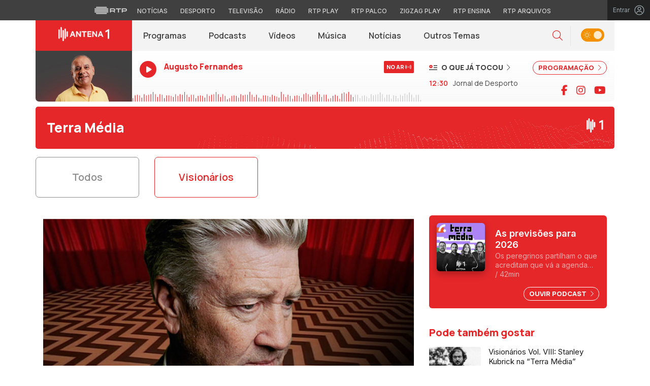

--- FILE ---
content_type: text/html; charset=UTF-8
request_url: https://antena1.rtp.pt/programas-antena-1/david-lynch-o-mestre-que-sonha-acordado/
body_size: 19456
content:

<!DOCTYPE html>
<html lang="pt-PT">
<head>

	<meta charset="UTF-8">
	<meta name="viewport" content="width=device-width, initial-scale=1.0, shrink-to-fit=no">
	<meta http-equiv="X-UA-Compatible" content="IE=edge">

	<title>David Lynch: o mestre que sonha acordado | Antena 1 - RTP</title>

	<link rel="profile" href="http://gmpg.org/xfn/11">
	<link rel="icon" href="https://antena1.rtp.pt/wp-content/themes/antena1/includes/img/favicon.ico" type="image/x-icon" />
	<link rel="shortcut icon" href="https://antena1.rtp.pt/wp-content/themes/antena1/includes/img/favicon.ico" type="image/x-icon" />

	<meta property="og:image" content="https://antena1.rtp.pt/wp-content/uploads/2023/02/David-Lynch-Antena-1.jpg"><meta property="twitter:image" content="https://antena1.rtp.pt/wp-content/uploads/2023/02/David-Lynch-Antena-1.jpg"><meta itemprop="image" content="https://antena1.rtp.pt/wp-content/uploads/2023/02/David-Lynch-Antena-1.jpg">	<meta name='robots' content='index, follow, max-video-preview:-1, max-snippet:-1, max-image-preview:large' />
<script> var GEMIUS_rtp_area = "radio/canais-radio/antena-1/programas-antena-1/david-lynch-o-mestre-que-sonha-acordado"; </script>
	<!-- This site is optimized with the Yoast SEO plugin v19.7.2 - https://yoast.com/wordpress/plugins/seo/ -->
	<meta name="description" content="Neste episódio de &quot;Terra Média&quot;, Gonçalo Madaíl, Álvaro Costa e Francisco Merino deambulam pelos universos macabros, idílicos e surrealistas do criador de &quot;Twin Peaks&quot; ou &quot;Mulholland Drive&quot;." />
	<link rel="canonical" href="https://antena1.rtp.pt/programas-antena-1/david-lynch-o-mestre-que-sonha-acordado/" />
	<meta property="og:locale" content="pt_PT" />
	<meta property="og:type" content="article" />
	<meta property="og:title" content="David Lynch: o mestre que sonha acordado | Antena 1 - RTP" />
	<meta property="og:description" content="Neste episódio de &quot;Terra Média&quot;, Gonçalo Madaíl, Álvaro Costa e Francisco Merino deambulam pelos universos macabros, idílicos e surrealistas do criador de &quot;Twin Peaks&quot; ou &quot;Mulholland Drive&quot;." />
	<meta property="og:url" content="https://antena1.rtp.pt/programas-antena-1/david-lynch-o-mestre-que-sonha-acordado/" />
	<meta property="og:site_name" content="Antena 1 - RTP" />
	<meta property="article:published_time" content="2023-02-03T00:20:38+00:00" />
	<meta property="article:modified_time" content="2024-08-02T17:41:21+00:00" />
	<meta property="og:image" content="https://antena1.rtp.pt/wp-content/uploads/2023/02/David-Lynch-Antena-1.jpg" />
	<meta property="og:image:width" content="1260" />
	<meta property="og:image:height" content="458" />
	<meta property="og:image:type" content="image/jpeg" />
	<meta name="twitter:card" content="summary_large_image" />
	<!-- / Yoast SEO plugin. -->


<link rel='dns-prefetch' href='//www.rtp.pt' />
<link rel='dns-prefetch' href='//platform-api.sharethis.com' />
<link rel='dns-prefetch' href='//fonts.googleapis.com' />
<link rel='stylesheet' id='wp-block-library-css' href='https://antena1.rtp.pt/wp-includes/css/dist/block-library/style.min.css?ver=6.1.1' type='text/css' media='all' />
<link rel='stylesheet' id='classic-theme-styles-css' href='https://antena1.rtp.pt/wp-includes/css/classic-themes.min.css?ver=1' type='text/css' media='all' />
<style id='global-styles-inline-css' type='text/css'>
body{--wp--preset--color--black: #000000;--wp--preset--color--cyan-bluish-gray: #abb8c3;--wp--preset--color--white: #ffffff;--wp--preset--color--pale-pink: #f78da7;--wp--preset--color--vivid-red: #cf2e2e;--wp--preset--color--luminous-vivid-orange: #ff6900;--wp--preset--color--luminous-vivid-amber: #fcb900;--wp--preset--color--light-green-cyan: #7bdcb5;--wp--preset--color--vivid-green-cyan: #00d084;--wp--preset--color--pale-cyan-blue: #8ed1fc;--wp--preset--color--vivid-cyan-blue: #0693e3;--wp--preset--color--vivid-purple: #9b51e0;--wp--preset--gradient--vivid-cyan-blue-to-vivid-purple: linear-gradient(135deg,rgba(6,147,227,1) 0%,rgb(155,81,224) 100%);--wp--preset--gradient--light-green-cyan-to-vivid-green-cyan: linear-gradient(135deg,rgb(122,220,180) 0%,rgb(0,208,130) 100%);--wp--preset--gradient--luminous-vivid-amber-to-luminous-vivid-orange: linear-gradient(135deg,rgba(252,185,0,1) 0%,rgba(255,105,0,1) 100%);--wp--preset--gradient--luminous-vivid-orange-to-vivid-red: linear-gradient(135deg,rgba(255,105,0,1) 0%,rgb(207,46,46) 100%);--wp--preset--gradient--very-light-gray-to-cyan-bluish-gray: linear-gradient(135deg,rgb(238,238,238) 0%,rgb(169,184,195) 100%);--wp--preset--gradient--cool-to-warm-spectrum: linear-gradient(135deg,rgb(74,234,220) 0%,rgb(151,120,209) 20%,rgb(207,42,186) 40%,rgb(238,44,130) 60%,rgb(251,105,98) 80%,rgb(254,248,76) 100%);--wp--preset--gradient--blush-light-purple: linear-gradient(135deg,rgb(255,206,236) 0%,rgb(152,150,240) 100%);--wp--preset--gradient--blush-bordeaux: linear-gradient(135deg,rgb(254,205,165) 0%,rgb(254,45,45) 50%,rgb(107,0,62) 100%);--wp--preset--gradient--luminous-dusk: linear-gradient(135deg,rgb(255,203,112) 0%,rgb(199,81,192) 50%,rgb(65,88,208) 100%);--wp--preset--gradient--pale-ocean: linear-gradient(135deg,rgb(255,245,203) 0%,rgb(182,227,212) 50%,rgb(51,167,181) 100%);--wp--preset--gradient--electric-grass: linear-gradient(135deg,rgb(202,248,128) 0%,rgb(113,206,126) 100%);--wp--preset--gradient--midnight: linear-gradient(135deg,rgb(2,3,129) 0%,rgb(40,116,252) 100%);--wp--preset--duotone--dark-grayscale: url('#wp-duotone-dark-grayscale');--wp--preset--duotone--grayscale: url('#wp-duotone-grayscale');--wp--preset--duotone--purple-yellow: url('#wp-duotone-purple-yellow');--wp--preset--duotone--blue-red: url('#wp-duotone-blue-red');--wp--preset--duotone--midnight: url('#wp-duotone-midnight');--wp--preset--duotone--magenta-yellow: url('#wp-duotone-magenta-yellow');--wp--preset--duotone--purple-green: url('#wp-duotone-purple-green');--wp--preset--duotone--blue-orange: url('#wp-duotone-blue-orange');--wp--preset--font-size--small: 13px;--wp--preset--font-size--medium: 20px;--wp--preset--font-size--large: 36px;--wp--preset--font-size--x-large: 42px;--wp--preset--spacing--20: 0.44rem;--wp--preset--spacing--30: 0.67rem;--wp--preset--spacing--40: 1rem;--wp--preset--spacing--50: 1.5rem;--wp--preset--spacing--60: 2.25rem;--wp--preset--spacing--70: 3.38rem;--wp--preset--spacing--80: 5.06rem;}:where(.is-layout-flex){gap: 0.5em;}body .is-layout-flow > .alignleft{float: left;margin-inline-start: 0;margin-inline-end: 2em;}body .is-layout-flow > .alignright{float: right;margin-inline-start: 2em;margin-inline-end: 0;}body .is-layout-flow > .aligncenter{margin-left: auto !important;margin-right: auto !important;}body .is-layout-constrained > .alignleft{float: left;margin-inline-start: 0;margin-inline-end: 2em;}body .is-layout-constrained > .alignright{float: right;margin-inline-start: 2em;margin-inline-end: 0;}body .is-layout-constrained > .aligncenter{margin-left: auto !important;margin-right: auto !important;}body .is-layout-constrained > :where(:not(.alignleft):not(.alignright):not(.alignfull)){max-width: var(--wp--style--global--content-size);margin-left: auto !important;margin-right: auto !important;}body .is-layout-constrained > .alignwide{max-width: var(--wp--style--global--wide-size);}body .is-layout-flex{display: flex;}body .is-layout-flex{flex-wrap: wrap;align-items: center;}body .is-layout-flex > *{margin: 0;}:where(.wp-block-columns.is-layout-flex){gap: 2em;}.has-black-color{color: var(--wp--preset--color--black) !important;}.has-cyan-bluish-gray-color{color: var(--wp--preset--color--cyan-bluish-gray) !important;}.has-white-color{color: var(--wp--preset--color--white) !important;}.has-pale-pink-color{color: var(--wp--preset--color--pale-pink) !important;}.has-vivid-red-color{color: var(--wp--preset--color--vivid-red) !important;}.has-luminous-vivid-orange-color{color: var(--wp--preset--color--luminous-vivid-orange) !important;}.has-luminous-vivid-amber-color{color: var(--wp--preset--color--luminous-vivid-amber) !important;}.has-light-green-cyan-color{color: var(--wp--preset--color--light-green-cyan) !important;}.has-vivid-green-cyan-color{color: var(--wp--preset--color--vivid-green-cyan) !important;}.has-pale-cyan-blue-color{color: var(--wp--preset--color--pale-cyan-blue) !important;}.has-vivid-cyan-blue-color{color: var(--wp--preset--color--vivid-cyan-blue) !important;}.has-vivid-purple-color{color: var(--wp--preset--color--vivid-purple) !important;}.has-black-background-color{background-color: var(--wp--preset--color--black) !important;}.has-cyan-bluish-gray-background-color{background-color: var(--wp--preset--color--cyan-bluish-gray) !important;}.has-white-background-color{background-color: var(--wp--preset--color--white) !important;}.has-pale-pink-background-color{background-color: var(--wp--preset--color--pale-pink) !important;}.has-vivid-red-background-color{background-color: var(--wp--preset--color--vivid-red) !important;}.has-luminous-vivid-orange-background-color{background-color: var(--wp--preset--color--luminous-vivid-orange) !important;}.has-luminous-vivid-amber-background-color{background-color: var(--wp--preset--color--luminous-vivid-amber) !important;}.has-light-green-cyan-background-color{background-color: var(--wp--preset--color--light-green-cyan) !important;}.has-vivid-green-cyan-background-color{background-color: var(--wp--preset--color--vivid-green-cyan) !important;}.has-pale-cyan-blue-background-color{background-color: var(--wp--preset--color--pale-cyan-blue) !important;}.has-vivid-cyan-blue-background-color{background-color: var(--wp--preset--color--vivid-cyan-blue) !important;}.has-vivid-purple-background-color{background-color: var(--wp--preset--color--vivid-purple) !important;}.has-black-border-color{border-color: var(--wp--preset--color--black) !important;}.has-cyan-bluish-gray-border-color{border-color: var(--wp--preset--color--cyan-bluish-gray) !important;}.has-white-border-color{border-color: var(--wp--preset--color--white) !important;}.has-pale-pink-border-color{border-color: var(--wp--preset--color--pale-pink) !important;}.has-vivid-red-border-color{border-color: var(--wp--preset--color--vivid-red) !important;}.has-luminous-vivid-orange-border-color{border-color: var(--wp--preset--color--luminous-vivid-orange) !important;}.has-luminous-vivid-amber-border-color{border-color: var(--wp--preset--color--luminous-vivid-amber) !important;}.has-light-green-cyan-border-color{border-color: var(--wp--preset--color--light-green-cyan) !important;}.has-vivid-green-cyan-border-color{border-color: var(--wp--preset--color--vivid-green-cyan) !important;}.has-pale-cyan-blue-border-color{border-color: var(--wp--preset--color--pale-cyan-blue) !important;}.has-vivid-cyan-blue-border-color{border-color: var(--wp--preset--color--vivid-cyan-blue) !important;}.has-vivid-purple-border-color{border-color: var(--wp--preset--color--vivid-purple) !important;}.has-vivid-cyan-blue-to-vivid-purple-gradient-background{background: var(--wp--preset--gradient--vivid-cyan-blue-to-vivid-purple) !important;}.has-light-green-cyan-to-vivid-green-cyan-gradient-background{background: var(--wp--preset--gradient--light-green-cyan-to-vivid-green-cyan) !important;}.has-luminous-vivid-amber-to-luminous-vivid-orange-gradient-background{background: var(--wp--preset--gradient--luminous-vivid-amber-to-luminous-vivid-orange) !important;}.has-luminous-vivid-orange-to-vivid-red-gradient-background{background: var(--wp--preset--gradient--luminous-vivid-orange-to-vivid-red) !important;}.has-very-light-gray-to-cyan-bluish-gray-gradient-background{background: var(--wp--preset--gradient--very-light-gray-to-cyan-bluish-gray) !important;}.has-cool-to-warm-spectrum-gradient-background{background: var(--wp--preset--gradient--cool-to-warm-spectrum) !important;}.has-blush-light-purple-gradient-background{background: var(--wp--preset--gradient--blush-light-purple) !important;}.has-blush-bordeaux-gradient-background{background: var(--wp--preset--gradient--blush-bordeaux) !important;}.has-luminous-dusk-gradient-background{background: var(--wp--preset--gradient--luminous-dusk) !important;}.has-pale-ocean-gradient-background{background: var(--wp--preset--gradient--pale-ocean) !important;}.has-electric-grass-gradient-background{background: var(--wp--preset--gradient--electric-grass) !important;}.has-midnight-gradient-background{background: var(--wp--preset--gradient--midnight) !important;}.has-small-font-size{font-size: var(--wp--preset--font-size--small) !important;}.has-medium-font-size{font-size: var(--wp--preset--font-size--medium) !important;}.has-large-font-size{font-size: var(--wp--preset--font-size--large) !important;}.has-x-large-font-size{font-size: var(--wp--preset--font-size--x-large) !important;}
.wp-block-navigation a:where(:not(.wp-element-button)){color: inherit;}
:where(.wp-block-columns.is-layout-flex){gap: 2em;}
.wp-block-pullquote{font-size: 1.5em;line-height: 1.6;}
</style>
<link rel='stylesheet' id='yith-infs-style-css' href='https://antena1.rtp.pt/wp-content/plugins/yith-infinite-scrolling/assets/css/frontend.css?ver=1.2.0' type='text/css' media='all' />
<link rel='stylesheet' id='antena1-bootstrap-css-css' href='https://antena1.rtp.pt/wp-content/themes/antena1/includes/css/bootstrap.min.css?ver=10072025' type='text/css' media='all' />
<link rel='stylesheet' id='antena1-owlCarousel-css-css' href='https://antena1.rtp.pt/wp-content/themes/antena1/includes/css/owl.carousel.min.css?ver=10072025' type='text/css' media='all' />
<link rel='stylesheet' id='antena1-owlCarousel-theme-css-css' href='https://antena1.rtp.pt/wp-content/themes/antena1/includes/css/owl.theme.default.min.css?ver=10072025' type='text/css' media='all' />
<link rel='stylesheet' id='fontawesome-font-css' href='https://antena1.rtp.pt/wp-content/themes/antena1/includes/fonts/fontawesome/css/all.min.css?ver=10072025' type='text/css' media='all' />
<link rel='stylesheet' id='roboto-font-css' href='https://fonts.googleapis.com/css2?family=Roboto%3Aital%2Cwght%400%2C100%3B0%2C300%3B0%2C400%3B0%2C500%3B0%2C700%3B0%2C900%3B1%2C100%3B1%2C300%3B1%2C400%3B1%2C500%3B1%2C700%3B1%2C900&#038;display=swap&#038;ver=10072025' type='text/css' media='all' />
<link rel='stylesheet' id='manrope-font-css' href='https://fonts.googleapis.com/css2?family=Manrope%3Awght%40200%3B300%3B400%3B500%3B600%3B700%3B800&#038;display=swap&#038;ver=10072025' type='text/css' media='all' />
<link rel='stylesheet' id='inter-font-css' href='https://fonts.googleapis.com/css2?family=Inter%3Awght%40100%3B200%3B300%3B400%3B500%3B600%3B700%3B800%3B900&#038;display=swap&#038;ver=10072025' type='text/css' media='all' />
<link rel='stylesheet' id='antena1-style-css' href='https://antena1.rtp.pt/wp-content/themes/antena1/style.css?ver=10072025' type='text/css' media='all' />
<link rel='stylesheet' id='msl-main-css' href='https://antena1.rtp.pt/wp-content/plugins/master-slider/public/assets/css/masterslider.main.css?ver=3.8.1' type='text/css' media='all' />
<link rel='stylesheet' id='msl-custom-css' href='https://antena1.rtp.pt/wp-content/uploads/master-slider/custom.css?ver=38' type='text/css' media='all' />
<script type='text/javascript' src='https://antena1.rtp.pt/wp-content/themes/antena1/includes/js/jquery-3-6-0.min.js' id='jquery-js'></script>
<script type='text/javascript' src='https://antena1.rtp.pt/wp-content/themes/antena1/includes/js/lazysizes.min.js?ver=10072025' id='antena1-lazysizes-js-js'></script>
<link rel='shortlink' href='https://antena1.rtp.pt/?p=12196' />
<script>var ms_grabbing_curosr = 'https://antena1.rtp.pt/wp-content/plugins/master-slider/public/assets/css/common/grabbing.cur', ms_grab_curosr = 'https://antena1.rtp.pt/wp-content/plugins/master-slider/public/assets/css/common/grab.cur';</script>
<meta name="generator" content="MasterSlider 3.8.1 - Responsive Touch Image Slider | avt.li/msf" />
		<style type="text/css" id="wp-custom-css">
			.postid-11987 .podcasts-content .embed-responsive-16by9::before {
    padding-top: 80.25%;
}		</style>
		
		<script async src="https://www.googletagmanager.com/gtag/js?id=G-CBZDN7F1HX"></script>
	<script>
		window.dataLayer = window.dataLayer || [];
		function gtag(){dataLayer.push(arguments);}
		gtag('js', new Date());
		gtag('config', 'G-CBZDN7F1HX');
	</script>

		<script>
		window.teads_analytics = window.teads_analytics || {};
		window.teads_analytics.analytics_tag_id = "PUB_15697";
		window.teads_analytics.share = window.teads_analytics.share || function() {
			;(window.teads_analytics.shared_data = window.teads_analytics.shared_data || []).push(arguments)
		};
	</script>
	<script async src="https://a.teads.tv/analytics/tag.js"></script>

</head>

<body class="post-template-default single single-post postid-12196 single-format-standard theme _masterslider _ms_version_3.8.1">
	<div id="overlay" style="display:none;">

	<a href="#main" class="skip" aria-label="Saltar para o conteúdo">Saltar para o conteúdo</a>


	
	<link rel="preconnect" href="https://fonts.googleapis.com">
<link rel="preconnect" href="https://fonts.gstatic.com" crossorigin>
<link href="https://fonts.googleapis.com/css2?family=Inter:wght@100;200;300;400;500;600;700;800;900&display=swap" rel="stylesheet">
<script src="https://www.rtp.pt/common/js/keycloak.js"></script>
<script src="https://www.rtp.pt/common/js/sso-v2.js?ver=2024-11-05-19"></script>
<script src="https://www.rtp.pt/common/js/rtp-require.js?ver=25102024"></script>
<div class="navbar-rtp">
  <ul class="main-nav" role="navigation" aria-label="RTP" aria-roledescription="menu">
    <li>
      <button class="logo-rtp show-mobile-inline" onclick="slideToggle()" aria-label="Abrir menu RTP" aria-expanded="false">
        <svg width="64" height="15" viewBox="0 0 2000 450" fill="none" xmlns="http://www.w3.org/2000/svg">
        <path fill-rule="evenodd" clip-rule="evenodd" d="M0 317.258C0 334.238 14.189 348.11 31.795 348.11H829.065C846.641 348.11 860.936 334.238 860.936 317.258C860.936 300.382 846.641 286.593 829.065 286.593H31.795C14.189 286.593 0 300.382 0 317.258ZM0 225.058C0 242.042 14.189 255.914 31.795 255.914H829.065C846.641 255.914 860.936 242.042 860.936 225.058C860.936 208.186 846.641 194.393 829.065 194.393H31.795C14.189 194.393 0 208.186 0 225.058ZM0 132.861C0 149.846 14.189 163.714 31.795 163.714H829.065C846.641 163.714 860.936 149.846 860.936 132.861C860.936 115.99 846.641 102.197 829.065 102.197H31.795C14.189 102.197 0 115.99 0 132.861ZM92.3164 409.571C92.3164 426.617 106.53 440.307 124.082 440.307H736.854C754.536 440.307 768.62 426.617 768.62 409.571C768.62 392.578 754.536 378.789 736.854 378.789H124.082C106.53 378.789 92.3164 392.578 92.3164 409.571ZM124.082 10H736.854C754.536 10 768.62 23.79 768.62 40.783C768.62 57.829 754.536 71.518 736.854 71.518H124.082C106.53 71.518 92.3164 57.829 92.3164 40.783C92.3164 23.79 106.53 10 124.082 10Z" fill="white"/>
        <path fill-rule="evenodd" clip-rule="evenodd" d="M1321.88 157.17V101.533H1629.98V157.17H1507.04V349.327H1444.98V157.17H1321.88ZM1743.31 287.203V349.327H1682V101.533H1904.55C1957.32 101.533 2000 143.08 2000 194.393C2000 245.674 1957.32 287.203 1904.55 287.203H1743.31ZM1743.31 157.17V231.531H1900.27C1921.39 231.531 1938.29 214.765 1938.29 194.393C1938.29 173.889 1921.39 157.17 1900.27 157.17H1743.31ZM1013.77 287.635V349.327H952.451V101.533H1181.07C1233.78 101.533 1276.48 143.08 1276.48 194.361C1276.48 227.455 1258.67 256.586 1231.89 272.699L1276.48 349.327H1209.27L1172.88 287.635H1013.77ZM1013.77 157.17V231.562H1176.75C1197.93 231.562 1214.83 214.742 1214.83 194.361C1214.83 173.881 1197.93 157.17 1176.75 157.17H1013.77Z" fill="white"/>
        </svg>
        <i class="chevron-down-rtp"></i>
      </button>
      <a class="logo-rtp show-desktop-inline" href="https://www.rtp.pt" target="_blank" aria-label="Visitar o site da RTP">
        <svg width="64" height="15" viewBox="0 0 2000 450" fill="none" xmlns="http://www.w3.org/2000/svg">
        <path fill-rule="evenodd" clip-rule="evenodd" d="M0 317.258C0 334.238 14.189 348.11 31.795 348.11H829.065C846.641 348.11 860.936 334.238 860.936 317.258C860.936 300.382 846.641 286.593 829.065 286.593H31.795C14.189 286.593 0 300.382 0 317.258ZM0 225.058C0 242.042 14.189 255.914 31.795 255.914H829.065C846.641 255.914 860.936 242.042 860.936 225.058C860.936 208.186 846.641 194.393 829.065 194.393H31.795C14.189 194.393 0 208.186 0 225.058ZM0 132.861C0 149.846 14.189 163.714 31.795 163.714H829.065C846.641 163.714 860.936 149.846 860.936 132.861C860.936 115.99 846.641 102.197 829.065 102.197H31.795C14.189 102.197 0 115.99 0 132.861ZM92.3164 409.571C92.3164 426.617 106.53 440.307 124.082 440.307H736.854C754.536 440.307 768.62 426.617 768.62 409.571C768.62 392.578 754.536 378.789 736.854 378.789H124.082C106.53 378.789 92.3164 392.578 92.3164 409.571ZM124.082 10H736.854C754.536 10 768.62 23.79 768.62 40.783C768.62 57.829 754.536 71.518 736.854 71.518H124.082C106.53 71.518 92.3164 57.829 92.3164 40.783C92.3164 23.79 106.53 10 124.082 10Z" fill="white"/>
        <path fill-rule="evenodd" clip-rule="evenodd" d="M1321.88 157.17V101.533H1629.98V157.17H1507.04V349.327H1444.98V157.17H1321.88ZM1743.31 287.203V349.327H1682V101.533H1904.55C1957.32 101.533 2000 143.08 2000 194.393C2000 245.674 1957.32 287.203 1904.55 287.203H1743.31ZM1743.31 157.17V231.531H1900.27C1921.39 231.531 1938.29 214.765 1938.29 194.393C1938.29 173.889 1921.39 157.17 1900.27 157.17H1743.31ZM1013.77 287.635V349.327H952.451V101.533H1181.07C1233.78 101.533 1276.48 143.08 1276.48 194.361C1276.48 227.455 1258.67 256.586 1231.89 272.699L1276.48 349.327H1209.27L1172.88 287.635H1013.77ZM1013.77 157.17V231.562H1176.75C1197.93 231.562 1214.83 214.742 1214.83 194.361C1214.83 173.881 1197.93 157.17 1176.75 157.17H1013.77Z" fill="white"/>
        </svg>
        <i class="chevron-down-rtp"></i>
      </a>
    </li>
    <li>
      <ul class="dropdown-rtp" id="dropdown-rtp">
        <li><a href="https://www.rtp.pt/noticias/" target="_blank" aria-label="Aceder às Notícias da RTP">Notícias</a></li>
        <li><a href="https://www.rtp.pt/noticias/desporto" target="_blank" aria-label="Aceder ao Desporto da RTP">Desporto</a></li>
        <li><a href="https://www.rtp.pt/tv/" target="_blank" aria-label="Aceder à secção de Televisão da RTP">Televisão</a></li>
        <li><a href="https://www.rtp.pt/radio/" target="_blank" aria-label="Aceder à secção de Rádio da RTP">Rádio</a></li>
        <li><a href="https://www.rtp.pt/play/" target="_blank" aria-label="Aceder à RTP Play">RTP Play</a></li>
        <li><a href="https://www.rtp.pt/play/palco/" target="_blank" aria-label="Aceder à RTP Palco">RTP Palco</a></li>
        <li><a href="https://www.rtp.pt/play/zigzag/" target="_blank" aria-label="Aceder ao Zigzag Play">Zigzag Play</a></li>
        <li><a href="https://ensina.rtp.pt/" target="_blank" aria-label="Aceder ao RTP Ensina">RTP Ensina</a></li>
        <li><a href="https://arquivos.rtp.pt/" target="_blank" aria-label="Aceder ao RTP Arquivos">RTP Arquivos</a></li>
      </ul>
    </li>
  </ul>

  <div id="sso-placeholder">
  </div>

</div>

<div class="bg-takeover">
  <div class="container takeover">
    <div class="row">
      <div id='leaderboard'></div>
    </div>
  </div>
  <div class="layer popover" id='multiusos'></div>
  <div class="layer popover" id="Intro_Web"></div>
  <div class="layer popover" id='multiusos-oop'></div>
</div>


<style>
body{
  -webkit-font-smoothing: antialiased;
}

.bg-takeover>.container {
  position: relative;
  max-width: none !important;
}

#leaderboard{
  line-height: 0 !important;
  margin: 0 auto;
  text-align: center;
}

.layer.popover {
  position: fixed;
  z-index: 100;
  top: 0;
  left: 0;
  width: 1px !important;
  height: 1px !important;
  margin: 0 !important;
  max-width: none !important;
  border: 0 !important;
  background-color: transparent !important;
}

.navbar-rtp{
  width: 100%;
  height:40px;
  background-color: #404040;
  font-family: 'Inter';
  text-align: center;
  position: relative;
}

.navbar-rtp .main-nav{
  display: inline-flex;
  height: 100%; 
}

.navbar-rtp ul{
  list-style: none;
  margin:0;
  padding: 0;
  align-self: center;
}

.navbar-rtp ul li{
  display: inline-flex;
}

.navbar-rtp .logo-rtp{
  opacity: 0.78;
  margin-right: 10px;
  text-decoration:none;
  display: inline-flex;
  align-items: center;
}

.logo-rtp.show-mobile-inline{
  padding:12.5px;
  top:0;
  margin:0;
  background: none;
	color: inherit;
	border: none;
	font: inherit;
	cursor: pointer;
	outline: inherit;
}

.navbar-rtp .dropdown-rtp li a{
  font-size: 12px;
  font-weight: 500;
  padding: 0 10px;
  text-transform: uppercase;
  text-decoration: none;
  display: inline-block;
  color: #fff;
  opacity: 0.78;
}

.navbar-rtp .dropdown-rtp li a:hover,
.navbar-rtp .logo-rtp:hover{
  opacity: 0.5;
}

.chevron-down-rtp {
  box-sizing: border-box;
  position: relative;
  display: none;
  width: 8px;
  height: 8px;
  border: 2px solid transparent;
  border-radius: 100px;
  color: #fff;
  top: 0px;
  right: -8px;
}

.chevron-down-rtp::after {
  content: "";
  display: block;
  box-sizing: border-box;
  position: absolute;
  width: 8px;
  height: 8px;
  border-bottom: 2px solid;
  border-right: 2px solid;
  transform: rotate(45deg);
  top: -4px;
  transform-origin: 5px 6px;
  transition: transform 0.3s ease-in-out;
}

.chevron-down-rtp.rotate-chevron::after{
  transform: rotate(-135deg);
}

.sso-wraper{
  position: absolute;
  top: 0;
  right: 0;
  background-color: #232323;
  color: #A0ACB3;
  height: 100%;
  padding: 0 11px;
  font-size: 12px;
  display: flex;
  flex-direction: row;
  align-items: center;
  text-decoration: none;
}

.sso-wraper:hover{
  color: #A0ACB3;
}

.sso-wraper span {
  margin-right: 9px;
}

.sso-user{
  font-size: 8px;
  font-weight: 600;
  line-height: 20px;
  width: 20px;
  height: 20px;
  text-align: center;
  color: #fff;
  background-color: #0074FF;
  border-radius: 50%;
}

@media (min-width: 992px){

  .dropdown-rtp{
    display: block !important;
  }

  .show-mobile-inline,
  .show-mobile-block{
    display: none !important;
  }

  .show-desktop-inline{
    display: inline-flex !important;
  }

  .show-desktop-block{
    display: block !important;
  }

}

@media (max-width: 991px){

  .dropdown-rtp{
    display: none;
  }

  .navbar-rtp .dropdown-rtp{
    position: absolute;
    top: 40px;
    border-top: 1px solid #8D8D8D;
    width: 100%;
    z-index: 99999999999;
    background-color: #404040;
    padding: 10px 0;
    left: 0;
  }

  .navbar-rtp ul li{
    display: block;
  }

  .navbar-rtp .dropdown-rtp li a{
    font-size: 22px;
    font-weight: 600;
    padding: 10px;
    text-transform: uppercase;
    display: block;
    opacity: 0.8;
  }

  .chevron-down-rtp{
    display: inline-block;
  }

  .show-mobile-inline{
    display: inline-flex !important;
  }

  .show-desktop-block{
    display: block !important;
  }

  .show-desktop-inline,
  .show-desktop-block{
    display: none !important;
  }

}
</style>

<style>
#sso-menu{
  border-top-left-radius: 0 !important;
  border-top-right-radius: 0 !important;
  top: 40px !important;
  right: 0 !important;
  z-index: 99999 !important!
}

#sso-menu p{
  font-size: 12px !important;
  line-height: 16px !important;
  color: #fff;
  text-align:left;
}

#sso-menu button{
  display:block;
  border:0;
  background-color: transparent;
  color: #fff !important;
  font-size:12px;
  font-weight:400;
  padding: 10px 0 10px 28px;
  font-family: 'Inter', sans-serif;
  position:relative;
  cursor:pointer;
  width: 100%;
  text-align: left;
  border-bottom: 1px dotted rgba(160,178,200,0.3);
}

#sso-menu button:last-child{
  border-bottom:0;
}

#sso-menu button:hover{
  color: #0074FF;
}

#sso-menu button::before{
  content: ' ';
  background-repeat: no-repeat;
  position:absolute;
  left: 0;
  top:7px;
  display:block;
  width: 20px;
  height: 20px;
}

#sso-menu button.sso-menu-logout::before{
  background-image: url("data:image/svg+xml,%3Csvg width='21' height='21' viewBox='0 0 21 21' fill='none' xmlns='http://www.w3.org/2000/svg'%3E%3Cpath d='M8.09082 3.22064H4.75749C4.31546 3.22064 3.89154 3.39624 3.57898 3.7088C3.26642 4.02136 3.09082 4.44528 3.09082 4.88731V16.554C3.09082 16.996 3.26642 17.4199 3.57898 17.7325C3.89154 18.045 4.31546 18.2206 4.75749 18.2206H8.09082' stroke='%23fff' stroke-width='1.5' stroke-linecap='round' stroke-linejoin='round'/%3E%3Cpath d='M12.2578 14.8873L8.09115 10.7206L12.2578 6.55396' stroke='%23fff' stroke-width='1.5' stroke-linecap='round' stroke-linejoin='round'/%3E%3Cpath d='M8.09082 10.7206H18.0908' stroke='%23fff' stroke-width='1.5' stroke-linecap='round' stroke-linejoin='round'/%3E%3C/svg%3E");
}

#sso-menu button.sso-menu-favorites::before{
  background-image: url("data:image/svg+xml,%3Csvg width='21' height='21' viewBox='0 0 21 21' fill='none' xmlns='http://www.w3.org/2000/svg'%3E%3Cpath d='M9.4688 3.83486C9.92672 2.9037 11.2543 2.9037 11.7122 3.83487L13.133 6.72394C13.3145 7.09314 13.6662 7.34935 14.0732 7.40908L17.2602 7.87663C18.2836 8.02678 18.6922 9.2841 17.9525 10.0072L15.6425 12.2655C15.349 12.5525 15.2151 12.9653 15.2842 13.3699L15.8283 16.5541C16.0029 17.5759 14.9294 18.354 14.0127 17.8701L11.174 16.3717C10.8089 16.1789 10.3721 16.1789 10.007 16.3717L7.16831 17.8701C6.25154 18.354 5.17805 17.5759 5.35266 16.5541L5.89675 13.3699C5.96589 12.9653 5.83197 12.5525 5.53844 12.2655L3.22844 10.0072C2.48879 9.2841 2.89738 8.02678 3.92083 7.87663L7.10776 7.40908C7.51483 7.34935 7.86645 7.09314 8.04801 6.72394L9.4688 3.83486Z' stroke='white' stroke-width='1.5' stroke-linecap='round' stroke-linejoin='round'/%3E%3C/svg%3E%0A");
}

#sso-menu button.sso-menu-manage::before{
  background-image: url("data:image/svg+xml,%3Csvg width='20' height='20' viewBox='0 0 22 20' fill='none' xmlns='http://www.w3.org/2000/svg'%3E%3Cpath d='M16.3191 5.4273C16.3191 5.25729 16.3864 5.09424 16.5061 4.97402C16.6258 4.85381 16.7882 4.78627 16.9574 4.78627H20.3617C20.531 4.78627 20.6933 4.85381 20.813 4.97402C20.9328 5.09424 21 5.25729 21 5.4273C21 5.59731 20.9328 5.76035 20.813 5.88057C20.6933 6.00079 20.531 6.06832 20.3617 6.06832H16.9574C16.7882 6.06832 16.6258 6.00079 16.5061 5.88057C16.3864 5.76035 16.3191 5.59731 16.3191 5.4273ZM1.6383 6.06832H12.9149V7.9914C12.9149 8.16141 12.9821 8.32446 13.1018 8.44467C13.2216 8.56489 13.3839 8.63242 13.5532 8.63242C13.7225 8.63242 13.8848 8.56489 14.0045 8.44467C14.1242 8.32446 14.1915 8.16141 14.1915 7.9914V2.86319C14.1915 2.69318 14.1242 2.53014 14.0045 2.40992C13.8848 2.2897 13.7225 2.22217 13.5532 2.22217C13.3839 2.22217 13.2216 2.2897 13.1018 2.40992C12.9821 2.53014 12.9149 2.69318 12.9149 2.86319V4.78627H1.6383C1.46901 4.78627 1.30666 4.85381 1.18695 4.97402C1.06725 5.09424 1 5.25729 1 5.4273C1 5.59731 1.06725 5.76035 1.18695 5.88057C1.30666 6.00079 1.46901 6.06832 1.6383 6.06832ZM20.3617 13.9316H10.1489C9.97965 13.9316 9.8173 13.9991 9.69759 14.1193C9.57789 14.2395 9.51064 14.4026 9.51064 14.5726C9.51064 14.7426 9.57789 14.9057 9.69759 15.0259C9.8173 15.1461 9.97965 15.2136 10.1489 15.2136H20.3617C20.531 15.2136 20.6933 15.1461 20.813 15.0259C20.9328 14.9057 21 14.7426 21 14.5726C21 14.4026 20.9328 14.2395 20.813 14.1193C20.6933 13.9991 20.531 13.9316 20.3617 13.9316ZM6.74468 11.3675C6.57539 11.3675 6.41304 11.435 6.29334 11.5552C6.17363 11.6754 6.10638 11.8385 6.10638 12.0085V13.9316H1.6383C1.46901 13.9316 1.30666 13.9991 1.18695 14.1193C1.06725 14.2395 1 14.4026 1 14.5726C1 14.7426 1.06725 14.9057 1.18695 15.0259C1.30666 15.1461 1.46901 15.2136 1.6383 15.2136H6.10638V17.1367C6.10638 17.3067 6.17363 17.4698 6.29334 17.59C6.41304 17.7102 6.57539 17.7777 6.74468 17.7777C6.91397 17.7777 7.07632 17.7102 7.19603 17.59C7.31573 17.4698 7.38298 17.3067 7.38298 17.1367V12.0085C7.38298 11.8385 7.31573 11.6754 7.19603 11.5552C7.07632 11.435 6.91397 11.3675 6.74468 11.3675Z' fill='white' stroke='white' stroke-width='0.2'/%3E%3C/svg%3E");
}

#sso-menu button.sso-menu-manage:hover::before{
  background-image: url("data:image/svg+xml,%3Csvg width='20' height='20' viewBox='0 0 22 20' fill='none' xmlns='http://www.w3.org/2000/svg'%3E%3Cpath d='M16.3191 5.4273C16.3191 5.25729 16.3864 5.09424 16.5061 4.97402C16.6258 4.85381 16.7882 4.78627 16.9574 4.78627H20.3617C20.531 4.78627 20.6933 4.85381 20.813 4.97402C20.9328 5.09424 21 5.25729 21 5.4273C21 5.59731 20.9328 5.76035 20.813 5.88057C20.6933 6.00079 20.531 6.06832 20.3617 6.06832H16.9574C16.7882 6.06832 16.6258 6.00079 16.5061 5.88057C16.3864 5.76035 16.3191 5.59731 16.3191 5.4273ZM1.6383 6.06832H12.9149V7.9914C12.9149 8.16141 12.9821 8.32446 13.1018 8.44467C13.2216 8.56489 13.3839 8.63242 13.5532 8.63242C13.7225 8.63242 13.8848 8.56489 14.0045 8.44467C14.1242 8.32446 14.1915 8.16141 14.1915 7.9914V2.86319C14.1915 2.69318 14.1242 2.53014 14.0045 2.40992C13.8848 2.2897 13.7225 2.22217 13.5532 2.22217C13.3839 2.22217 13.2216 2.2897 13.1018 2.40992C12.9821 2.53014 12.9149 2.69318 12.9149 2.86319V4.78627H1.6383C1.46901 4.78627 1.30666 4.85381 1.18695 4.97402C1.06725 5.09424 1 5.25729 1 5.4273C1 5.59731 1.06725 5.76035 1.18695 5.88057C1.30666 6.00079 1.46901 6.06832 1.6383 6.06832ZM20.3617 13.9316H10.1489C9.97965 13.9316 9.8173 13.9991 9.69759 14.1193C9.57789 14.2395 9.51064 14.4026 9.51064 14.5726C9.51064 14.7426 9.57789 14.9057 9.69759 15.0259C9.8173 15.1461 9.97965 15.2136 10.1489 15.2136H20.3617C20.531 15.2136 20.6933 15.1461 20.813 15.0259C20.9328 14.9057 21 14.7426 21 14.5726C21 14.4026 20.9328 14.2395 20.813 14.1193C20.6933 13.9991 20.531 13.9316 20.3617 13.9316ZM6.74468 11.3675C6.57539 11.3675 6.41304 11.435 6.29334 11.5552C6.17363 11.6754 6.10638 11.8385 6.10638 12.0085V13.9316H1.6383C1.46901 13.9316 1.30666 13.9991 1.18695 14.1193C1.06725 14.2395 1 14.4026 1 14.5726C1 14.7426 1.06725 14.9057 1.18695 15.0259C1.30666 15.1461 1.46901 15.2136 1.6383 15.2136H6.10638V17.1367C6.10638 17.3067 6.17363 17.4698 6.29334 17.59C6.41304 17.7102 6.57539 17.7777 6.74468 17.7777C6.91397 17.7777 7.07632 17.7102 7.19603 17.59C7.31573 17.4698 7.38298 17.3067 7.38298 17.1367V12.0085C7.38298 11.8385 7.31573 11.6754 7.19603 11.5552C7.07632 11.435 6.91397 11.3675 6.74468 11.3675Z' fill='%230074FF' stroke='%230074FF' stroke-width='0.2'/%3E%3C/svg%3E");
}

#sso-menu button.sso-menu-favorites:hover::before{
  background-image: url("data:image/svg+xml,%3Csvg width='21' height='21' viewBox='0 0 21 21' fill='none' xmlns='http://www.w3.org/2000/svg'%3E%3Cpath d='M9.4688 3.83486C9.92672 2.9037 11.2543 2.9037 11.7122 3.83487L13.133 6.72394C13.3145 7.09314 13.6662 7.34935 14.0732 7.40908L17.2602 7.87663C18.2836 8.02678 18.6922 9.2841 17.9525 10.0072L15.6425 12.2655C15.349 12.5525 15.2151 12.9653 15.2842 13.3699L15.8283 16.5541C16.0029 17.5759 14.9294 18.354 14.0127 17.8701L11.174 16.3717C10.8089 16.1789 10.3721 16.1789 10.007 16.3717L7.16831 17.8701C6.25154 18.354 5.17805 17.5759 5.35266 16.5541L5.89675 13.3699C5.96589 12.9653 5.83197 12.5525 5.53844 12.2655L3.22844 10.0072C2.48879 9.2841 2.89738 8.02678 3.92083 7.87663L7.10776 7.40908C7.51483 7.34935 7.86645 7.09314 8.04801 6.72394L9.4688 3.83486Z' stroke='%230074FF' stroke-width='1.5' stroke-linecap='round' stroke-linejoin='round'/%3E%3C/svg%3E%0A");
}

#sso-menu button.sso-menu-logout:hover::before{
  background-image: url("data:image/svg+xml,%3Csvg width='21' height='21' viewBox='0 0 21 21' fill='none' xmlns='http://www.w3.org/2000/svg'%3E%3Cpath d='M8.09082 3.22064H4.75749C4.31546 3.22064 3.89154 3.39624 3.57898 3.7088C3.26642 4.02136 3.09082 4.44528 3.09082 4.88731V16.554C3.09082 16.996 3.26642 17.4199 3.57898 17.7325C3.89154 18.045 4.31546 18.2206 4.75749 18.2206H8.09082' stroke='%230074FF' stroke-width='1.5' stroke-linecap='round' stroke-linejoin='round'/%3E%3Cpath d='M12.2578 14.8873L8.09115 10.7206L12.2578 6.55396' stroke='%230074FF' stroke-width='1.5' stroke-linecap='round' stroke-linejoin='round'/%3E%3Cpath d='M8.09082 10.7206H18.0908' stroke='%230074FF' stroke-width='1.5' stroke-linecap='round' stroke-linejoin='round'/%3E%3C/svg%3E");
}

@media (max-width: 1022px) {

  #sso-menu{
    background-color: rgba(36, 35, 37, 0.9) !important;
    width:100% !important;
    position: fixed !important;
    left: 0 !important;
  }

  #sso-menu button,
  #sso-menu p{
    font-size: 22px !important;
    font-weight:500 !important;
  }

  #sso-menu button::before{
    top: 16px !important;
  }

}
</style>

<script>
$(document).ready(function(){

  $('.logo-rtp').click(function(){
    if ($(window).width() < 992) {
      $('.dropdown-rtp').slideToggle();
      $('.chevron-down-rtp').toggleClass('rotate-chevron');
      $(this).attr('aria-expanded', function (i, attr) {
          return attr == 'true' ? 'false' : 'true';
      });
    }
  });

  if (typeof RTPSSOHELPER  !== 'undefined') {
    const placeholder = document.getElementById('sso-placeholder');
    console.log('placeholder', placeholder);

    //var sso = RTPSSOHELPER.createSSOObject({sso:sso, ut: (1000*60*60*5), placeholder: placeholder, menu: menu, debug:true});
    var sso = RTPSSOHELPER.createSSOObject({sso:sso, ut: (1000*60*60*5), placeholder: placeholder, debug:true});
  }

});

//ROTATE THE CHEVRON - falta implementar só acontecer em mobile
// var logo = document.querySelector('.logo-rtp');
// var chevron = document.querySelector('.chevron-down-rtp');
//
// logo.onclick = function() {
//   chevron.classList.toggle('rotate-chevron');
// }
</script>
	
	<div class="mask-body"></div>

    <div class="container">
    	<div class="row">
       	 	<div class="w-100">
         		 <nav class="navbar navbar-expand-lg p-0" aria-roledescription="menu" aria-label="Antena 1 - RTP">
										<a class="navbar-logo col-8 col-md-2 h-100 mr-auto" href="https://antena1.rtp.pt/" title="Aceder à página inicial">
						<img src="//cdn-images.rtp.pt/common/img/channels/logos/color-negative/horizontal/antena1-small.png?w=350&q=90" alt="Antena 1 - RTP" width="100">
					</a>
										<button class="navbar-toggler" type="button" data-toggle="collapse" data-target="#navbarNavDropdown" aria-controls="navbarNavDropdown" aria-expanded="false" aria-label="Menu Antena 1 - RTP">
						<div class="navbar-toggler-icon">
							<div class="bar1"></div>
							<div class="invis"></div>
							<div class="bar3"></div>
						</div>
					</button>
					<div class="collapse navbar-collapse" id="navbarNavDropdown">

						<div class="search-input-mobile d-block d-lg-none">
							

<form role="search" method="get" class="search-form" action="https://antena1.rtp.pt/">
	<input type="search" id="search-form-6970d13373fa9" class="search-control" aria-label="Pesquisar" placeholder="pesquisar_" value="" name="s" />
	<button type="submit" class="search-submit" style="display:none;" aria-label="Submeter Pesquisa"></button>
	<a class="close-btn d-none d-lg-block" href="javascript:;" title="Fechar barra de pesquisa" role="button"><i class="fal fa-times"></i></a>
</form>
							<a class="close-btn" href="javascript:;" title="Pesquisar" role="button"><i class="fal fa-search"></i></a>
						</div>

							
						<ul class="navbar-nav h-100 w-100">
							<li class="nav-item active h-100">
								<a class="nav-link h-100" href="https://antena1.rtp.pt/programas/" title="Aceder a Programas">Programas</a>
							</li>
							<li class="nav-item h-100">
								<a class="nav-link h-100" href="https://antena1.rtp.pt/podcasts/" title="Aceder a Podcasts">Podcasts</a>
							</li>
							<li class="nav-item h-100">
								<a class="nav-link h-100" href="https://antena1.rtp.pt/videos/" title="Aceder a Vídeos">Vídeos</a>
							</li>
							<li class="nav-item dropdown position-static h-100">
								<a class="nav-link dropdown-toggle h-100" href="#" id="navbarMusica" data-toggle="dropdown" aria-haspopup="true" aria-expanded="false" title="Aceder a Música">
								Música
								</a>
								<div class="dropdown-menu w-100" aria-labelledby="navbarMusica">
									<a class="dropdown-item" href="https://antena1.rtp.pt/musica/musica-nacional/" title="Aceder ao tema Nacional">Nacional</a>
									<a class="dropdown-item" href="https://antena1.rtp.pt/musica/musica-internacional/" title="Aceder ao tema Internacional">Internacional</a>
									<a class="dropdown-item" href="https://antena1.rtp.pt/musica/musica-fado/" title="Aceder ao tema Fado">Fado</a>
									<a class="dropdown-item" href="https://antena1.rtp.pt/musica/discos/" title="Aceder ao tema Discos Antena 1">Discos Antena 1</a>
									<a class="dropdown-item" href="https://antena1.rtp.pt/musica/concertos/" title="Aceder ao tema Concertos Antena 1">Concertos Antena 1</a>
								</div>
							</li>
							<li class="nav-item h-100">
								<a class="nav-link h-100" href="//www.rtp.pt/noticias/" target="_blank" title="Aceder ao RTP Notícias">Notícias</a>
							</li>
							<li class="nav-item h-100 d-block d-lg-none">
								<a class="nav-link h-100" href="https://antena1.rtp.pt/programacao/" title="Aceder à Programação">Programação</a>
							</li>
							<li class="nav-item h-100 d-block d-lg-none">
								<a class="nav-link h-100" href="https://antena1.rtp.pt/ja-tocou/" title="Aceder à página Já Tocou">O que já tocou</a>
							</li>
							<li class="nav-item dropdown position-static h-100">
								<a class="nav-link dropdown-toggle h-100" href="#" id="navbarAntena1" data-toggle="dropdown" aria-haspopup="true" aria-expanded="false" title="Aceder a Outros Temas">
									Outros Temas
								</a>
								<div class="dropdown-menu w-100" aria-labelledby="navbarAntena1">
									<a class="dropdown-item" href="https://antena1.rtp.pt/cinema-series/" title="Aceder ao tema Cinema e Séries">Cinema e Séries</a>
									<a class="dropdown-item" href="https://antena1.rtp.pt/cultura/" title="Aceder ao tema Cultura">Cultura</a>
									<a class="dropdown-item" href="https://antena1.rtp.pt/politica-sociedade/" title="Aceder ao tema Política e Sociedade">Política e Sociedade</a>
								</div>
							</li>
						</ul>

						
						<div class="nav-social-mobile">
							<ul class="list-unstyled m-0 nav-social-links text-center d-block d-lg-none">
																<li><a href="https://www.facebook.com/antena1" target="_blank" title="Aceder ao Facebook"><i class="fab fa-facebook-f"></i></a></li>
																								<li><a href="https://www.instagram.com/antena1rtp/" target="_blank" title="Aceder ao Instagram"><i class="fab fa-instagram"></i></a></li>
																								<li><a href="https://www.youtube.com/c/Antena1rtp" target="_blank" title="Aceder ao YouTube"><i class="fab fa-youtube"></i></a></li>
															</ul>
						</div>

						<div class="ml-auto search-icon-container d-none d-lg-flex">

							<a class="search-icon" href="javascript:;" title="Abre campo de pesquisa" role="button">
								<i class="fal fa-search"></i>
							</a>

							<div class="search-input">
								

<form role="search" method="get" class="search-form" action="https://antena1.rtp.pt/">
	<input type="search" id="search-form-6970d1337b40f" class="search-control" aria-label="Pesquisar" placeholder="pesquisar_" value="" name="s" />
	<button type="submit" class="search-submit" style="display:none;" aria-label="Submeter Pesquisa"></button>
	<a class="close-btn d-none d-lg-block" href="javascript:;" title="Fechar barra de pesquisa" role="button"><i class="fal fa-times"></i></a>
</form>
							</div>

							<div class="theme-container">
								<div class="theme__switcher">
									<div class="switcher">
										<input class="sr-only" type="checkbox" id="theme_switcher" checked aria-label="Mudar entre o tema escuro e claro">
										<label for="theme_switcher"></label>
									</div>
								</div>
							</div>

						</div>

       				</div>
       			</nav>
      		</div>
    	</div>

		<div class="row playing-now-section" id="epg-live">

  <a href="javascript:void(0);" title="Ouvir em direto" onclick="window.open('https://www.rtp.pt/play/popup/antena1', '_blank', 'height=690,width=360');" class="d-none d-md-block col-2 playing-now-img" id="liveImagem">
  </a>

  <div class="col-12 col-md-6 playing-now-data">
    <a href="javascript:void(0);" onclick="window.open('https://www.rtp.pt/play/popup/antena1', '_blank', 'height=690,width=360');" title="Ouvir em direto">
      <div class="playing-now-icon-section">
        <span class="playing-now-icon">
          <i class="fas fa-play"></i>
        </span>
      </div>
      <div class="playing-now-live w-100">
        <p class="program-title" id="liveTitulo"></p>
        <p class="program-description" id="animador"></p>
      </div>
      <div class="playing-now-label-section float-right">
        <span class="playing-now-label">
          NO AR
          <i class="far fa-signal-stream"></i>
        </span>
      </div>
      <div class="playing-now-progress-bar">

        <svg class="soundwaves" viewBox="0 0 515 17" version="1.1" xmlns="http://www.w3.org/2000/svg" xmlns:xlink="http://www.w3.org/1999/xlink">
  <defs>
   <linearGradient id="grad">
      <stop offset="0%" style="stop-color:#E5272A;" />
      <stop class="time-gone" offset="0" style="stop-color:#E5272A;" />
      <stop class="time-gone" offset="0" style="stop-color:#C4C4C4;" />
      <stop offset="100%" style="stop-color:#C4C4C4;" />
   </linearGradient>
 </defs>
  <g stroke="none" stroke-width="1" fill="url(#grad)" fill-rule="evenodd">
      <path d="M1,11 L2,11 L2,17 L1,17 L1,11 Z M5,6 L6,6 L6,17 L5,17 L5,6 Z M9,5 L10,5 L10,17 L9,17 L9,5 Z M13,6 L14,6 L14,17 L13,17 L13,6 Z M17,10 L18,10 L18,17 L17,17 L17,10 Z M21,4 L22,4 L22,17 L21,17 L21,4 Z M25,6 L26,6 L26,17 L25,17 L25,6 Z M29,5 L30,5 L30,17 L29,17 L29,5 Z M33,4 L34,4 L34,17 L33,17 L33,4 Z M37,0 L38,0 L38,17 L37,17 L37,0 Z M41,4 L42,4 L42,17 L41,17 L41,4 Z M45,9 L46,9 L46,17 L45,17 L45,9 Z M49,4 L50,4 L50,17 L49,17 L49,4 Z M53,5 L54,5 L54,17 L53,17 L53,5 Z M57,11 L58,11 L58,17 L57,17 L57,11 Z M61,6 L62,6 L62,17 L61,17 L61,6 Z M65,6 L66,6 L66,17 L65,17 L65,6 Z M69,7 L70,7 L70,17 L69,17 L69,7 Z M73,9 L74,9 L74,17 L73,17 L73,9 Z M77,4 L78,4 L78,17 L77,17 L77,4 Z M81,7 L82,7 L82,17 L81,17 L81,7 Z M85,4 L86,4 L86,17 L85,17 L85,4 Z M89,5 L90,5 L90,17 L89,17 L89,5 Z M93,0 L94,0 L94,17 L93,17 L93,0 Z M97,5 L98,5 L98,17 L97,17 L97,5 Z M101,9 L102,9 L102,17 L101,17 L101,9 Z M105,5 L106,5 L106,17 L105,17 L105,5 Z M109,5 L110,5 L110,17 L109,17 L109,5 Z M113,11 L114,11 L114,17 L113,17 L113,11 Z M129,10 L130,10 L130,17 L129,17 L129,10 Z M133,4 L134,4 L134,17 L133,17 L133,4 Z M137,7 L138,7 L138,17 L137,17 L137,7 Z M141,5 L142,5 L142,17 L141,17 L141,5 Z M145,4 L146,4 L146,17 L145,17 L145,4 Z M149,0 L150,0 L150,17 L149,17 L149,0 Z M153,4 L154,4 L154,17 L153,17 L153,4 Z M157,9 L158,9 L158,17 L157,17 L157,9 Z M161,4 L162,4 L162,17 L161,17 L161,4 Z M165,7 L166,7 L166,17 L165,17 L165,7 Z M169,13 L170,13 L170,17 L169,17 L169,13 Z M173,11 L174,11 L174,17 L173,17 L173,11 Z M177,7 L178,7 L178,17 L177,17 L177,7 Z M181,6 L182,6 L182,17 L181,17 L181,6 Z M185,7 L186,7 L186,17 L185,17 L185,7 Z M189,10 L190,10 L190,17 L189,17 L189,10 Z M193,4 L194,4 L194,17 L193,17 L193,4 Z M197,6 L198,6 L198,17 L197,17 L197,6 Z M201,5 L202,5 L202,17 L201,17 L201,5 Z M205,5 L206,5 L206,17 L205,17 L205,5 Z M209,0 L210,0 L210,17 L209,17 L209,0 Z M213,5 L214,5 L214,17 L213,17 L213,5 Z M217,9 L218,9 L218,17 L217,17 L217,9 Z M221,5 L222,5 L222,17 L221,17 L221,5 Z M225,10 L226,10 L226,17 L225,17 L225,10 Z M229,12 L230,12 L230,17 L229,17 L229,12 Z M233,6 L234,6 L234,17 L233,17 L233,6 Z M237,6 L238,6 L238,17 L237,17 L237,6 Z M241,7 L242,7 L242,17 L241,17 L241,7 Z M245,9 L246,9 L246,17 L245,17 L245,9 Z M249,5 L250,5 L250,17 L249,17 L249,5 Z M253,7 L254,7 L254,17 L253,17 L253,7 Z M257,8 L258,8 L258,17 L257,17 L257,8 Z M261,10 L262,10 L262,17 L261,17 L261,10 Z M265,0 L266,0 L266,17 L265,17 L265,0 Z M269,4 L270,4 L270,17 L269,17 L269,4 Z M273,9 L274,9 L274,17 L273,17 L273,9 Z M277,5 L278,5 L278,17 L277,17 L277,5 Z M281,7 L282,7 L282,17 L281,17 L281,7 Z M285,12 L286,12 L286,17 L285,17 L285,12 Z M289,7 L290,7 L290,17 L289,17 L289,7 Z M293,6 L294,6 L294,17 L293,17 L293,6 Z M297,7 L298,7 L298,17 L297,17 L297,7 Z M301,10 L302,10 L302,17 L301,17 L301,10 Z M305,4 L306,4 L306,17 L305,17 L305,4 Z M309,2 L310,2 L310,17 L309,17 L309,2 Z M313,4 L314,4 L314,17 L313,17 L313,4 Z M317,8 L318,8 L318,17 L317,17 L317,8 Z M321,5 L322,5 L322,17 L321,17 L321,5 Z M325,5 L326,5 L326,17 L325,17 L325,5 Z M329,0 L330,0 L330,17 L329,17 L329,0 Z M333,4 L334,4 L334,17 L333,17 L333,4 Z M337,9 L338,9 L338,17 L337,17 L337,9 Z M341,5 L342,5 L342,17 L341,17 L341,5 Z M345,5 L346,5 L346,17 L345,17 L345,5 Z M349,12 L350,12 L350,17 L349,17 L349,12 Z M353,11 L354,11 L354,17 L353,17 L353,11 Z M357,7 L358,7 L358,17 L357,17 L357,7 Z M361,5 L362,5 L362,17 L361,17 L361,5 Z M365,7 L366,7 L366,17 L365,17 L365,7 Z M369,12 L370,12 L370,17 L369,17 L369,12 Z M373,3 L374,3 L374,17 L373,17 L373,3 Z M377,1 L378,1 L378,17 L377,17 L377,1 Z M381,3 L382,3 L382,17 L381,17 L381,3 Z M385,0 L386,0 L386,17 L385,17 L385,0 Z M389,5 L390,5 L390,17 L389,17 L389,5 Z M393,9 L394,9 L394,17 L393,17 L393,9 Z M397,5 L398,5 L398,17 L397,17 L397,5 Z M401,5 L402,5 L402,17 L401,17 L401,5 Z M405,11 L406,11 L406,17 L405,17 L405,11 Z M409,7 L410,7 L410,17 L409,17 L409,7 Z M413,6 L414,6 L414,17 L413,17 L413,6 Z M417,8 L418,8 L418,17 L417,17 L417,8 Z M421,11 L422,11 L422,17 L421,17 L421,11 Z M425,4 L426,4 L426,17 L425,17 L425,4 Z M429,6 L430,6 L430,17 L429,17 L429,6 Z M433,5 L434,5 L434,17 L433,17 L433,5 Z M437,4 L438,4 L438,17 L437,17 L437,4 Z M441,1 L442,1 L442,17 L441,17 L441,1 Z M445,4 L446,4 L446,17 L445,17 L445,4 Z M449,10 L450,10 L450,17 L449,17 L449,10 Z M453,5 L454,5 L454,17 L453,17 L453,5 Z M457,5 L458,5 L458,17 L457,17 L457,5 Z M461,12 L462,12 L462,17 L461,17 L461,12 Z M465,6 L466,6 L466,17 L465,17 L465,6 Z M469,7 L470,7 L470,17 L469,17 L469,7 Z M473,11 L474,11 L474,17 L473,17 L473,11 Z M477,5 L478,5 L478,17 L477,17 L477,5 Z M481,7 L482,7 L482,17 L481,17 L481,7 Z M485,3 L486,3 L486,17 L485,17 L485,3 Z M489,5 L490,5 L490,17 L489,17 L489,5 Z M493,1 L494,1 L494,17 L493,17 L493,1 Z M497,5 L498,5 L498,17 L497,17 L497,5 Z M501,10 L502,10 L502,17 L501,17 L501,10 Z M505,5 L506,5 L506,17 L505,17 L505,5 Z M509,5 L510,5 L510,17 L509,17 L509,5 Z M513,14 L514,14 L514,17 L513,17 L513,14 Z M117,7 L118,7 L118,17 L117,17 L117,7 Z M125,7 L126,7 L126,17 L125,17 L125,7 Z M121,6 L122,6 L122,17 L121,17 L121,6 Z"></path>
  </g>
</svg>

      </div>
    </a>
  </div>

  <div class="d-none d-md-block col-4 next-playing">
    <a href="https://antena1.rtp.pt/programacao/" class="pill-btn red border-red float-right d-none d-lg-block" title="Aceder à Programação">
      PROGRAMAÇÃO
      <i class="fal fa-chevron-right"></i>
    </a>
    <a href="https://antena1.rtp.pt/ja-tocou/" title="Aceder à página Já Tocou">
      <span class="next-playing-label">
        <svg width="16" height="16" viewBox="0 0 16 16" version="1.1" xmlns="http://www.w3.org/2000/svg" xmlns:xlink="http://www.w3.org/1999/xlink" id="ja-tocou">
<g clip-path="url(#clip0_2851_84023)">
<path d="M3.55847 9.26221C5.36 9.26221 6.82044 7.80178 6.82044 6.00024C6.82044 4.19871 5.36 2.73828 3.55847 2.73828C1.75694 2.73828 0.296509 4.19871 0.296509 6.00024C0.296509 7.80178 1.75694 9.26221 3.55847 9.26221Z" fill="#E5272A"/>
<path d="M2.66882 4.87427C2.66882 4.71899 2.83962 4.62433 2.9713 4.70662L4.77293 5.83264C4.89682 5.91007 4.89682 6.0905 4.77293 6.16793L2.9713 7.29395C2.83962 7.37625 2.66882 7.28159 2.66882 7.12631V4.87427Z" fill="white"/>
</g>
<line x1="9" y1="4.25" x2="16" y2="4.25" stroke-width="1.5"/>
<line x1="9" y1="8.25" x2="16" y2="8.25" stroke-width="1.5"/>
<line x1="6.55671e-08" y1="12.25" x2="16" y2="12.25" stroke-width="1.5"/>
<defs>
<clipPath id="clip0_2851_84023">
<rect width="7.11701" height="7.11701" fill="white" transform="translate(0 2.44141)"/>
</clipPath>
</defs>
</svg>

<style media="screen">
.theme--day #ja-tocou line {
  stroke: #404040;
}

.theme--night #ja-tocou line {
  stroke: #fff;
}
</style>
        O QUE JÁ TOCOU<i class="fal fa-chevron-right"></i></span>
    </a>
    <div class="next-playing-label-data d-flex">
      <span class="next-playing-label-date" id="nexthorainicio"></span>
      <span class="next-playing-label-title" id="nextTitulo"></span>
    </div>
    <div class="nav-social-desktop">
      <ul class="list-unstyled m-0 nav-social-links text-center d-md-none d-lg-block">
                  <li><a href="https://www.facebook.com/antena1" target="_blank" title="Aceder ao Facebook"><i class="fab fa-facebook-f"></i></a></li>
                          <li><a href="https://www.instagram.com/antena1rtp/" target="_blank" title="Aceder ao Instagram"><i class="fab fa-instagram"></i></a></li>
                          <li><a href="https://www.youtube.com/c/Antena1rtp" target="_blank" title="Aceder ao YouTube"><i class="fab fa-youtube"></i></a></li>
              </ul>
    </div>
  </div>

</div>

	</div>

	<main id="main">

<script>
/**********************************************************
** Theme Switcher and Cookie Creation
/**********************************************************/

function setCookie(cname,cvalue,exdays) {
	var now = new Date();
	now.setTime(now.getTime() + 60 * 60 * 24 * 1000 * 7);
	document.cookie = cname + "=" + cvalue + ";" + "expires=" + now.toUTCString() + "; path=/";
}

function getCookie(cname) {
	var name = cname + "=";
	var decodedCookie = decodeURIComponent(document.cookie);
	var ca = decodedCookie.split(';');
	for(var i = 0; i < ca.length; i++) {
			var c = ca[i];
			while (c.charAt(0) == ' ') {
					c = c.substring(1);
			}
			if (c.indexOf(name) == 0) {
					return c.substring(name.length, c.length);
			}
	}
	return "";
}

function checkCookie() {
	var cook = getCookie("css_state");
	if (cook == 'theme--night') {
		$('.theme').removeClass('theme--day');
		$('.theme').addClass('theme--night');
		$( "#theme_switcher" ).prop( "checked", false );
	} else {
		$('.theme').removeClass('theme--night');
		$('.theme').addClass('theme--day');
		$( "#theme_switcher" ).prop( "checked", true );
	}
}
checkCookie();

class ThemeSwitcher {
	constructor(options) {
		this.options = options || {};
		this.wrapper  = document.querySelector(this.options.wrapper);
		this.switcher = document.querySelector(this.options.switcher);
		this.theme    = '';

		if(this.wrapper && this.switcher)  {
			this.init();
			$('#overlay').show();
		}
	}

	switch() {
		if(this.switcher.checked) {
			this.wrapper.classList.add(this.theme+this.options.prefix.day);
			this.wrapper.classList.remove(this.theme+this.options.prefix.night);
			setCookie("css_state", 'theme--day', 20);
		} else {
			this.wrapper.classList.add(this.theme+this.options.prefix.night);
			this.wrapper.classList.remove(this.theme+this.options.prefix.day);
			setCookie("css_state", 'theme--night', 20);
		}
	}

	init() {
		this.theme = this.options.wrapper.replace(/\./gi, '');
		this.switcher.addEventListener('change', evt => this.switch());
		this.switch();
	}
}

let theme = new ThemeSwitcher({
	wrapper:  '.theme',
	switcher: '#theme_switcher',
	prefix: {
		day: '--day',
		night: '--night'
	}
});
</script>




  
  <div class="container main-section">
    <div class="row">

      
  <div class="col-12 mb-3 px-15 p-lg-0">

    <div class="section-header tax">

      
            <div class="m-0 mr-auto">
        <a href="https://antena1.rtp.pt/dossiers/terra-media/" title="Aceder a Terra Média">Terra Média</a>
      </div>
      
      <span class="d-none d-md-block"><img height="30" src="https://antena1.rtp.pt/wp-content/themes/antena1/includes/img/logo-antena-1.svg" alt="Antena 1 - RTP" class="brand-logo"></span>

    </div>
  </div>
  
  
   <div class="col-12 px-lg-0">
        <div class="owl-carousel owl-theme r16x9_carousel category-list-carousel">

          <div class="item">
            <a href="https://antena1.rtp.pt/dossiers/terra-media/" title="Aceder a Todos">Todos</a>
          </div>

                    
          
            
            <div class="item active" index="1">
              <a href="https://antena1.rtp.pt/dossiers/terra-media/visionarios/" title="Aceder a Visionários">Visionários</a>
            </div>
              
                      
        </div>
      </div>

  

<script type="text/javascript">
$(document).ready(function(){
  $('.category-list-carousel').owlCarousel({
    loop:false,
    margin:30,
    nav:true,
    dots: false,
    onInitialized: function (event) {
      var self = this;
      var t = setTimeout(function(){
        clearTimeout(t);
        activeIndex = $('.owl-item .item.active').parent().index();
        self.to(activeIndex);
      }, 300);
    },
    responsive:{
      0:{
        stagePadding: 30,
        items:1
      },
      575:{
        stagePadding: 30,
        items:3
      },
      767:{
        stagePadding: 30,
        items:3
      },
      1024:{
        items:5
      }
    }
  });

});
</script>

      <div class="col-12 col-lg-8 main-article half">

        <div class="d-none d-md-block desktop ">
                      <img class="w-100 main-image" src="https://antena1.rtp.pt/wp-content/uploads/2023/02/David-Lynch-Antena-1.jpg-810x443-1.png?v=1722624081" alt="Imagem de David Lynch: o mestre que sonha acordado">
                                <div class="main-article-data">
            <div class="main-article-data-inner">
                            <a href="https://antena1.rtp.pt/programas-antena-1/" title="Categoria Programas Antena 1">
                <span class="main-article-category-label">Programas Antena 1</span>
              </a>
              <span class="main-article-date-info">Gonçalo Madaíl | 3 fev, 2023, 00:20</span>
                            <h1 class="main-article-title">David Lynch: o mestre que sonha acordado</h1>
                            <p class="main-article-lead">Gonçalo Madaíl, Álvaro Costa e Francisco Merino deambulam pelos universos macabros, idílicos e surrealistas do criador de "Twin Peaks" e "Mulholland Drive".</p>
                            <ul class="list-unstyled main-article-social mb-0">
  <li><a class="st-custom-button" data-network="facebook" href="javascript:;" title="Partilhar no Facebook"><i class="fab fa-facebook-f"></i></a></li>
  <li><a class="st-custom-button" data-network="twitter" href="javascript:;" title="Partilhar no X"><i class="fab fa-x-twitter"></i></a></li>
  <li><a class="st-custom-button" data-network="email" href="javascript:;" title="Partilhar por E-mail"><i class="fas fa-envelope"></i></a></li>
</ul>
            </div>
          </div>
        </div>

        <div class="col-12 px-0 d-block d-md-none mobile">
          <div class="border-radius">
                         <img class="w-100 main-image" src="https://antena1.rtp.pt/wp-content/uploads/2023/02/David-Lynch-Antena-1.jpg-810x443-1.png?v=1722624081" alt="Imagem de David Lynch: o mestre que sonha acordado">
                        <div class="main-article-data-inner-mobile light">
                             <a href="https://antena1.rtp.pt/programas-antena-1/" title="Categoria Programas Antena 1">
                <span class="main-article-category-label">Programas Antena 1</span>
              </a>
              <span class="main-article-date-info float-right">Gonçalo Madaíl | 3 fev, 2023, 00:20</span>
                            <h1 class="main-article-title">David Lynch: o mestre que sonha acordado</h1>
                            <p class="main-article-lead">Gonçalo Madaíl, Álvaro Costa e Francisco Merino deambulam pelos universos macabros, idílicos e surrealistas do criador de "Twin Peaks" e "Mulholland Drive".</p>
                            <ul class="list-unstyled main-article-social mb-0">
  <li><a class="st-custom-button" data-network="facebook" href="javascript:;" title="Partilhar no Facebook"><i class="fab fa-facebook-f"></i></a></li>
  <li><a class="st-custom-button" data-network="twitter" href="javascript:;" title="Partilhar no X"><i class="fab fa-x-twitter"></i></a></li>
  <li><a class="st-custom-button" data-network="email" href="javascript:;" title="Partilhar por E-mail"><i class="fas fa-envelope"></i></a></li>
</ul>
            </div>
          </div>
        </div>
        
        <div class="article-content">
          <!DOCTYPE html PUBLIC "-//W3C//DTD HTML 4.0 Transitional//EN" "http://www.w3.org/TR/REC-html40/loose.dtd">
<?xml encoding="UTF-8"><html><body><p><div class='col-12 podcast-featured-section red px-0 related-rtpplay'>
          <div class='left-section'>
            <div class='d-flex'>
              <img height='130' src='https://cdn-images.rtp.pt/EPG/radio/imagens/7483_12921_54989.jpg?format=pjpg&w=300' alt='Imagem de Visionários V: David Lynch'>
              <div class='d-block w-100 podcast-metadata white'>
                <h2 class='podcast-title' title='Visionários V: David Lynch'>Visionários V: David Lynch</h2>
                <p class='podcast-data m-0' title='David Keith Lynch!<br />
Desde que começámos explorar os Visionários no Panteão da TERRA MÉDIA, sabíamos que um dia chegaria a vez dele.'>David Keith Lynch!<br />
Desde que começámos explorar os Visionários no Panteão da TERRA MÉDIA, sabíamos que um dia chegaria a vez dele.</p>
                <div class='podcast-links-container'>
                  <a class='podcast-play-link' href='https://www.rtp.pt/play/p9931/e670062/terra-media' target='_blank' title='Ouvir podcast'>
                    <span class='playing-now-icon'>
                      <i class='fas fa-play'></i>
                    </span>
                  </a>
                  <a class='pill-btn white border-white' href='https://www.rtp.pt/play/p9931/e670062/terra-media' target='_blank' title='Aceder a Visionários V: David Lynch'>Mais Episódios <i class='fal fa-chevron-right'></i></a>
                </div>
              </div>
            </div>
          </div>
        </div>
</p><p>David Keith Lynch!</p>
<p>Desde que come&ccedil;&aacute;mos explorar os Vision&aacute;rios no Pante&atilde;o da &ldquo;Terra M&eacute;dia&rdquo; sab&iacute;amos que um dia chegaria a vez dele.</p>
<p>O cineasta que sonha acordado construiu um cinema que resiste a interpreta&ccedil;&otilde;es, que procura o macabro e o bizarro que se escondem no mais id&iacute;lico dos cen&aacute;rios e que prima por misturar com habilidade o sonho e a realidade.</p>
<p>Ah, e parece que os seus filmes s&atilde;o indecifr&aacute;veis!</p>
<p>O homem que trocou a pintura pelo Cinema deixou marcas profundas um pouco por todo o lado na <em>Terra M&eacute;dia</em>: introduziu o surrealismo no cinema mainstream, foi um revolucion&aacute;rio na televis&atilde;o, prestou servi&ccedil;o na m&uacute;sica e na banda desenhada, e compreendeu muito cedo todo o potencial da Internet.</p>
<p>Os peregrinos n&atilde;o v&atilde;o ter o atrevimento de irritar David Lynch com as suas teorias acerca da obra do grande mestre.</p>
<p>Vamos apenas deambular sem mapa, nas v&aacute;rias texturas do TOTEM de Lynch: Senhor dos Sonhos e dos Pesadelos, aqui na colina encantada&hellip; da &ldquo;Terra M&eacute;dia&rdquo;.</p>
<h6>Texto de Gon&ccedil;alo Mada&iacute;l</h6>
<h6>N&atilde;o perca &ldquo;<a href="https://antena1.rtp.pt/programa/terra-media/">Terra M&eacute;dia</a>&rdquo; na Antena 1: noites de quinta-feira, depois das not&iacute;cias das 23h. Dispon&iacute;vel tamb&eacute;m em todas as plataformas de podcast.</h6></body></html>
        </div>

        
        
        
                  <div class="tags-container">
          
            <a class="tag-item" href="https://antena1.rtp.pt/tag/david-lynch/" title="Aceder à tag David Lynch">David Lynch</a>

          
            <a class="tag-item" href="https://antena1.rtp.pt/tag/terra-media/" title="Aceder à tag Terra Média">Terra Média</a>

                    </div>
        
      </div>


    <div class="col-12 col-lg-4 article-sidebar">

        
    
    <div class="podcast-player-container bg-red sidebar-module">
      <a href="https://antena1.rtp.pt/podcast/terra-media/" target="_blank" title="Aceder a Terra Média">
        <div class="d-flex mb-3">
          <img width="95" height="95" src="https://antena1.rtp.pt/wp-content/uploads/2025/02/TERRA-MEDIA_1x1-300x300.jpg" alt="Imagem de Terra Média">
          <div class="d-block podcast-player-data">
            <h5>As previsões para 2026</h5>
            <span>Os peregrinos partilham o que acreditam que vá a agenda mediática neste novo ano.</span>
            <span>/  42min</span>
          </div>
        </div>
        <div class="d-flex">
          <a class="pill-btn bg-red white border-white align-self-end ml-auto" href="https://antena1.rtp.pt/podcast/terra-media/" title="Ouvir podcast Terra Média">Ouvir Podcast <i class="fal fa-chevron-right"></i></a>
        </div>
      </a>
    </div>

  
      

<div class="sidebar-module sidebar-see-more">

  <h2>Pode também gostar</h2>

    
      
      <a href="https://antena1.rtp.pt/antena1/visionarios-vol-viii-stanley-kubrick-na-terra-media/" class="d-flex" title="Aceder a Visionários Vol. VIII: Stanley Kubrick na &#8220;Terra Média&#8221;">
        <div class="row item w-100">
          <div class="col-4 pr-0">
            <img class="w-100" src="https://antena1.rtp.pt/wp-content/uploads/2024/02/Antena-1-Stanley-Kubrick-350x197.jpeg" alt="Imagem de Visionários Vol. VIII: Stanley Kubrick na &#8220;Terra Média&#8221;">
          </div>
          <div class="col-8">
            <p>Visionários Vol. VIII: Stanley Kubrick na &#8220;Terra Média&#8221;</p>
          </div>
        </div>
      </a>

    
      
      <a href="https://antena1.rtp.pt/programas-antena-1/o-mundial-nos-media/" class="d-flex" title="Aceder a O Mundial nos Media">
        <div class="row item w-100">
          <div class="col-4 pr-0">
            <img class="w-100" src="https://antena1.rtp.pt/wp-content/uploads/2022/11/O-Mundial-nos-Media-Antena-1-350x197.jpg" alt="Imagem de O Mundial nos Media">
          </div>
          <div class="col-8">
            <p>O Mundial nos Media</p>
          </div>
        </div>
      </a>

    
      
      <a href="https://antena1.rtp.pt/cinema-series/terra-media-os-media-neste-outono/" class="d-flex" title="Aceder a &#8220;Terra Média&#8221;: os media neste outono">
        <div class="row item w-100">
          <div class="col-4 pr-0">
            <img class="w-100" src="https://antena1.rtp.pt/wp-content/uploads/2023/03/Terra-Media-Destaque-Antena-1-350x197-1.jpg" alt="Imagem de &#8220;Terra Média&#8221;: os media neste outono">
          </div>
          <div class="col-8">
            <p>&#8220;Terra Média&#8221;: os media neste outono</p>
          </div>
        </div>
      </a>

    
      
      <a href="https://antena1.rtp.pt/cinema-series/a-terra-media-mergulha-nos-acontecimentos-de-maio/" class="d-flex" title="Aceder a A &#8220;Terra Média&#8221; mergulha nos acontecimentos de maio">
        <div class="row item w-100">
          <div class="col-4 pr-0">
            <img class="w-100" src="https://antena1.rtp.pt/wp-content/uploads/2023/03/Terra-Media-Destaque-Antena-1-350x197-1.jpg" alt="Imagem de A &#8220;Terra Média&#8221; mergulha nos acontecimentos de maio">
          </div>
          <div class="col-8">
            <p>A &#8220;Terra Média&#8221; mergulha nos acontecimentos de maio</p>
          </div>
        </div>
      </a>

    
      
      <a href="https://antena1.rtp.pt/antena1/visionarios-vol-vii-david-fincher-na-terra-media/" class="d-flex" title="Aceder a Visionários Vol. VII: David Fincher na &#8220;Terra Média&#8221;">
        <div class="row item w-100">
          <div class="col-4 pr-0">
            <img class="w-100" src="https://antena1.rtp.pt/wp-content/uploads/2024/02/David-Fincher-1-350x197.jpeg" alt="Imagem de Visionários Vol. VII: David Fincher na &#8220;Terra Média&#8221;">
          </div>
          <div class="col-8">
            <p>Visionários Vol. VII: David Fincher na &#8220;Terra Média&#8221;</p>
          </div>
        </div>
      </a>

    
      
      <a href="https://antena1.rtp.pt/programas-antena-1/terra-media-jovens-ao-poder/" class="d-flex" title="Aceder a &#8220;Terra Média&#8221;: jovens ao poder!">
        <div class="row item w-100">
          <div class="col-4 pr-0">
            <img class="w-100" src="https://antena1.rtp.pt/wp-content/uploads/2022/12/Terra-Media-Jovens-ao-Poder-Antena-1.jpg-350x197-1.png" alt="Imagem de &#8220;Terra Média&#8221;: jovens ao poder!">
          </div>
          <div class="col-8">
            <p>&#8220;Terra Média&#8221;: jovens ao poder!</p>
          </div>
        </div>
      </a>

    
      
      <a href="https://antena1.rtp.pt/programas-antena-1/o-lado-negro-da-tecnologia-hoje-na-terra-media/" class="d-flex" title="Aceder a O lado negro da tecnologia, hoje na &#8220;Terra Média&#8221;">
        <div class="row item w-100">
          <div class="col-4 pr-0">
            <img class="w-100" src="https://antena1.rtp.pt/wp-content/uploads/2023/03/Terra-Media-Destaque-Antena-1-350x197-1.jpg" alt="Imagem de O lado negro da tecnologia, hoje na &#8220;Terra Média&#8221;">
          </div>
          <div class="col-8">
            <p>O lado negro da tecnologia, hoje na &#8220;Terra Média&#8221;</p>
          </div>
        </div>
      </a>

    
      
      <a href="https://antena1.rtp.pt/cinema-series/oscares-2023-terra-media-vs-os-cinefilos-que-ninguem-pediu/" class="d-flex" title="Aceder a Óscares 2023: &#8220;Terra Média&#8221; vs. &#8220;Os Cinéfilos que Ninguém Pediu&#8221;">
        <div class="row item w-100">
          <div class="col-4 pr-0">
            <img class="w-100" src="https://antena1.rtp.pt/wp-content/uploads/2023/01/Oscares-2023-2-Antena-1-350x197.jpg" alt="Imagem de Óscares 2023: &#8220;Terra Média&#8221; vs. &#8220;Os Cinéfilos que Ninguém Pediu&#8221;">
          </div>
          <div class="col-8">
            <p>Óscares 2023: &#8220;Terra Média&#8221; vs. &#8220;Os Cinéfilos que Ninguém Pediu&#8221;</p>
          </div>
        </div>
      </a>

    
      
      <a href="https://antena1.rtp.pt/cinema-series/o-melhor-deste-verao/" class="d-flex" title="Aceder a O melhor deste verão">
        <div class="row item w-100">
          <div class="col-4 pr-0">
            <img class="w-100" src="https://antena1.rtp.pt/wp-content/uploads/2023/09/TV-on-Beach-Terra-Media_TerceiraTemporada-350x197-1.jpg" alt="Imagem de O melhor deste verão">
          </div>
          <div class="col-8">
            <p>O melhor deste verão</p>
          </div>
        </div>
      </a>

    
      
      <a href="https://antena1.rtp.pt/antena1/terra-media-o-visionario-tim-burton/" class="d-flex" title="Aceder a Visionários III: Tim Burton na &#8220;Terra Média&#8221;">
        <div class="row item w-100">
          <div class="col-4 pr-0">
            <img class="w-100" src="https://antena1.rtp.pt/wp-content/uploads/2024/02/Antena-1-Tim-Burton-350x197.jpeg" alt="Imagem de Visionários III: Tim Burton na &#8220;Terra Média&#8221;">
          </div>
          <div class="col-8">
            <p>Visionários III: Tim Burton na &#8220;Terra Média&#8221;</p>
          </div>
        </div>
      </a>

    
</div>

      <div class="mrec-container text-center sidebar-module">
        <section class="pub">
  <header class="text-right">
    <span class="pub-marc">PUB</span>
  </header>
  <div id="mrec" class="text-center"></div>
</section>
      </div>

    </div>
  </div>
</div>


<script>
var $imgs = $('.main-image');
$imgs.on("error",function(){
  $(this).attr('src', 'https://antena1.rtp.pt/wp-content/themes/antena1/includes/img/ll-810x443.png' );
});

$(document).ready(function(){
  
  setTimeout(function() { 
    $('.lb24-keypoint-block-label').html('Pontos Chave');
    $('.lb24-keypoint-block-panel-label').html('Pontos Chave');
  }, 5000);

  $('.r16x9_carousel').owlCarousel({
    loop:false,
    margin:30,
    nav:true,
    dots: false,
    responsive:{
      0:{
        stagePadding: 30,
        items:1
      },
      767:{
        stagePadding: 30,
        items:2
      },
      1024:{
        items:3
      }
    }
  });
});

</script>


</main>


<div class="container-fluid footer-social px-0">
  <div class="container">
    <div class="row">

      <div class="col-12">
        <div class="row align-items-center">

          <div class="col d-none d-lg-block">
            <img src="//cdn-images.rtp.pt/common/img/channels/logos/color/horizontal/antena1.png?w=175&q=100&v=2" alt="Antena 1">
          </div>

          <p class="col m-0 follow-us text-md-center d-md-block d-none">Siga-nos nas redes sociais</p>

          <div class="col-12 col-sm-6 col-md">
            <div class="spacer">
              <p class="follow-us text-md-center d-block d-md-none">Siga-nos nas redes sociais</p>
              <ul class="list-unstyled m-0 footer-social-links">
                                  <li>
                    <a href="https://www.facebook.com/antena1" target="_blank" title="Aceder ao Facebook"><i class="fab fa-facebook-f"></i>
                      <span class="sr-only">Aceder ao Facebook da Antena 1</span>
                    </a>
                  </li>
                                                  <li>
                    <a href="https://www.instagram.com/antena1rtp/" target="_blank" title="Aceder ao Instagram"><i class="fab fa-instagram"></i>
                      <span class="sr-only">Aceder ao Instagram da Antena 1</span>
                    </a>
                  </li>
                                                  <li>
                    <a href="https://www.youtube.com/c/Antena1rtp" target="_blank" title="Aceder ao YouTube"><i class="fab fa-youtube"></i>
                     <span class="sr-only">Aceder ao YouTube da Antena 1</span>
                    </a>
                  </li>
                              </ul>
            </div>
          </div>

          <div class="col-12 col-sm-6 col-md footer-store-links">
            <p>Instale a aplicação <b>RTP Play</b></p>
            <ul class="list-unstyled m-0">
              <li>
                <a href="https://itunes.apple.com/pt/app/rtp/id923424585" target="_blank" title="Descarregar a aplicação RTP Play da Apple Store">
                  <img src="https://antena1.rtp.pt/wp-content/themes/antena1/includes/img/ios_appstore.svg" alt="Apple Store">
                </a>
              </li>
              <li>
                <a href="https://play.google.com/store/apps/details?id=pt.rtp.play" target="_blank" title="Descarregar a aplicação RTP Play do Google Play">
                  <img src="https://antena1.rtp.pt/wp-content/themes/antena1/includes/img/android_playstore.svg" alt="Google Play">
                </a>
              </li>
            </ul>
          </div>

        </div>
      </div>

    </div>
  </div>
</div>

<div class="container-fluid px-0 bg-gray-light-3 pre-footer">
  <div class="container">

      <ul id="menu-pre_footer" class="pre-footer-nav row list-unstyled m-0 text-center"><li id="menu-item-9032" class="menu-item menu-item-type-post_type menu-item-object-page menu-item-9032 "><a title="Contactos" href="https://antena1.rtp.pt/contactos/">Contactos</a></li>
<li id="menu-item-9033" class="menu-item menu-item-type-post_type menu-item-object-page menu-item-9033 "><a title="Frequências" href="https://antena1.rtp.pt/frequencias/">Frequências</a></li>
<li id="menu-item-7531" class="menu-item menu-item-type-post_type menu-item-object-page menu-item-7531 "><a title="Programas" href="https://antena1.rtp.pt/programas/">Programas</a></li>
<li id="menu-item-7534" class="menu-item menu-item-type-post_type menu-item-object-page menu-item-7534 "><a title="Podcasts" href="https://antena1.rtp.pt/podcasts/">Podcasts</a></li>
</ul>
  </div>
</div>

<div id="colophon">

  <script type='text/javascript' src='https://antena1.rtp.pt/wp-content/plugins/yith-infinite-scrolling/assets/js/yith.infinitescroll.min.js?ver=1.2.0' id='yith-infinitescroll-js'></script>
<script type='text/javascript' id='yith-infs-js-extra'>
/* <![CDATA[ */
var yith_infs = {"navSelector":"ul.pagination","nextSelector":"li.next a","itemSelector":".scroll-item","contentSelector":".infinite-scroll","loader":"https:\/\/antena1.rtp.pt\/wp-content\/uploads\/2025\/10\/loader_resize.gif","shop":""};
/* ]]> */
</script>
<script type='text/javascript' src='https://antena1.rtp.pt/wp-content/plugins/yith-infinite-scrolling/assets/js/yith-infs.min.js?ver=1.2.0' id='yith-infs-js'></script>
<script type='text/javascript' src='//www.rtp.pt/common/js/analytics.js?ver=20180524' id='rtp-common-analytics-js'></script>
<script type='text/javascript' src='//www.rtp.pt/common/player/build/rtp-player-9.2.0.min.js?ver=10072025' id='rtp-player-js'></script>
<script type='text/javascript' src='//www.rtp.pt/common/js/dfp.js?ver=10072025' id='rtp-common-dfp-js'></script>
<script type='text/javascript' src='https://antena1.rtp.pt/wp-content/themes/antena1/includes/js/scripts.js?ver=10072025' id='antena1-js-js'></script>
<script type='text/javascript' src='//platform-api.sharethis.com/js/sharethis.js?ver=2021#property=60d09b8803f38700193d1fa3&#038;product=custom-share-buttons' async='async' id='antena1-sharethis-js'></script>
<script type='text/javascript' src='https://antena1.rtp.pt/wp-content/themes/antena1/includes/js/bootstrap.bundle.min.js?ver=10072025' id='antena1-bootstrap-js-js'></script>
<script type='text/javascript' src='https://antena1.rtp.pt/wp-content/themes/antena1/includes/js/owl.carousel.min.js?ver=10072025' id='antena1-owlCarousel-js-js'></script>

	<script>if ( RTPRequireScript(RTPRequireScriptBucketLevel.gemius).hasBucket() ) {<!--//--><![CDATA[//><!--
	var pp_gemius_identifier = 'px0wQn_3LwvnSI68k48WIsPc7zEyghtsAdS20LBvELT.W7';
	var pp_gemius_extraparameters = new Array('gA='+GEMIUS_rtp_area);

	// lines below shouldn't be edited
	function gemius_pending(i) { window[i] = window[i] || function() {var x = window[i+'_pdata'] = window[i+'_pdata'] || []; x[x.length]=arguments;};}; gemius_pending('gemius_hit'); gemius_pending('gemius_event'); gemius_pending('pp_gemius_hit'); gemius_pending('pp_gemius_event');
	(function(d,t) {var ex; try {var gt=d.createElement(t),s=d.getElementsByTagName(t)[0],l='http'+((location.protocol=='https:')?'s':''); gt.async='true'; gt.src=l+'://gapt.hit.gemius.pl/xgemius.js'; s.parentNode.insertBefore(gt,s);} catch (ex) {}})(document,'script');
	//--><!]]>
}</script>
	
   <footer class="site-footer">  <div class="container">      <div class="row">        <div class="col-md-3">         <a class="logo-rtp-small-white" href="//www.rtp.pt" title="Logo RTP">           <img src="//cdn-images.rtp.pt/common/img/channels/logos/gray-negative/horizontal/rtp.png?w=204&q=100" alt="Logo RTP" width="204" height="44" />            <span>RTP</span>          </a><ul class="social-network-horizontal">            <li><a href="https://www.facebook.com/rtp" class="icon facebook" title="Aceder ao Facebook RTP">Facebook</a></li>            <li><a href="https://twitter.com/rtppt" class="icon twitter" title="Aceder ao Twitter RTP">Twitter</a></li>            <li><a href="https://www.instagram.com/rtppt/" class="icon instagram" title="Aceder ao Instagram RTP">Instagram</a></li>            <li><a href="https://www.youtube.com/user/rtp" class="icon youtube" title="Aceder ao Youtube RTP">Youtube</a></li>            <li><a href="https://www.flickr.com/photos/rtppt" class="icon flickr" title="Aceder ao Flickr RTP">flickr</a></li>          </ul></div>        <div class="col-md-9">          <ul class="footer-menu">          	<li>            	<ul><li><span class="uninav-menu-title"><a href="https://www.rtp.pt/noticias/" title="Aceder a NOTÍCIAS">NOTÍCIAS</a></span>
</li>
<li><span class="uninav-menu-title"><a href="https://www.rtp.pt/noticias/desporto" title="Aceder a DESPORTO">DESPORTO</a></span>
</li>
<li><span class="uninav-menu-title"><a href="https://www.rtp.pt/tv/" title="Aceder a TELEVISÃO">TELEVISÃO</a></span>
</li>
<li><span class="uninav-menu-title"><a href="https://www.rtp.pt/radio/" title="Aceder a RÁDIO">RÁDIO</a></span>
</li>
<li><span class="uninav-menu-title"><a href="https://arquivos.rtp.pt/" title="Aceder a RTP ARQUIVOS">RTP ARQUIVOS</a></span>
</li>
<li><span class="uninav-menu-title"><a href="https://ensina.rtp.pt/" title="Aceder a RTP Ensina">RTP Ensina</a></span>
</li>
          		</ul>          </li>          	<li>            	<ul><li><span class="uninav-menu-title"><a href="https://www.rtp.pt/play/" title="Aceder a RTP PLAY">RTP PLAY</a></span>
<ul class="uninav-menu-list"><li><a href="https://www.rtp.pt/play/direto" title="Aceder a: EM DIRETO">EM DIRETO</a></li>
<li><a href="https://www.rtp.pt/play/ondemand" title="Aceder a: REVER PROGRAMAS">REVER PROGRAMAS</a></li>
</ul></li>
<li><span class="uninav-menu-title"><a href="https://media.rtp.pt/concursos/" title="Aceder a CONCURSOS">CONCURSOS</a></span>
<ul class="uninav-menu-list"><li><a href="https://media.rtp.pt/concursos/perguntas-frequentes/" title="Aceder a: Perguntas frequentes">Perguntas frequentes</a></li>
<li><a href="https://media.rtp.pt/concursos/contactos/" title="Aceder a: Contactos">Contactos</a></li>
</ul></li>
          		</ul>          </li>          	<li>            	<ul><li><span class="uninav-menu-title"><a href="https://media.rtp.pt/institucional/contactos/gerais/" title="Aceder a CONTACTOS">CONTACTOS</a></span>
</li>
<li><span class="uninav-menu-title"><a href="https://media.rtp.pt/empresa/provedores/provedor-do-telespetador-3/" title="Aceder a Provedora do Telespectador">Provedora do Telespectador</a></span>
</li>
<li><span class="uninav-menu-title"><a href="https://media.rtp.pt/empresa/provedores/provedor-do-ouvinte/" title="Aceder a Provedora do Ouvinte">Provedora do Ouvinte</a></span>
</li>
<li><span class="uninav-menu-title"><a href="https://www.rtp.pt/wportal/acessibilidades/" title="Aceder a ACESSIBILIDADES">ACESSIBILIDADES</a></span>
</li>
<li><span class="uninav-menu-title"><a href="https://media.rtp.pt/empresa/mais-rtp/rede-de-satelites-3/" title="Aceder a Satélites">Satélites</a></span>
</li>
          		</ul>          </li>          	<li>            	<ul><li><span class="uninav-menu-title"><a href="https://media.rtp.pt/institucional/" title="Aceder a A EMPRESA">A EMPRESA</a></span>
</li>
<li><span class="uninav-menu-title"><a href="https://media.rtp.pt/institucional/orgaos-sociais/conselho-geral-independente/" title="Aceder a CONSELHO GERAL INDEPENDENTE">CONSELHO GERAL INDEPENDENTE</a></span>
</li>
<li><span class="uninav-menu-title"><a href="https://media.rtp.pt/empresa/conselho-de-opiniao/conselho-de-opiniao/" title="Aceder a CONSELHO DE OPINIÃO">CONSELHO DE OPINIÃO</a></span>
</li>
<li><span class="uninav-menu-title"><a href="https://media.rtp.pt/empresa/informacao/contrato-de-concessao-publica-radio-etelevisao/" title="Aceder a CONTRATO DE CONCESSÃO DO SERVIÇO PÚBLICO DE RÁDIO E TELEVISÃO">CONTRATO DE CONCESSÃO DO SERVIÇO PÚBLICO DE RÁDIO E TELEVISÃO </a></span>
</li>
<li><span class="uninav-menu-title"><a href="https://media.rtp.pt/rgpd/" title="Aceder a RGPD">RGPD</a></span>
<ul class="uninav-menu-list"><li><a href="javascript:window.scrollTo(0,0);RTPRequireScript().showConsentLayer()" title="Aceder a: Gestão das definições de Cookies">Gestão das definições de Cookies</a></li>
</ul></li>
          		</ul>          </li>          </ul>         </div>                                     </div>       <div class="row">        <div class="col-md-6 col-md-offset-3">          <div class="site-footer-nav">          <a href="https://media.rtp.pt/rgpd/politica-de-privacidade/" title="Aceder à Pol&iacute;tica de Privacidade RTP">Pol&iacute;tica de Privacidade</a> | <a href="https://media.rtp.pt/rgpd/politica-de-cookies/" title="Aceder à Pol&iacute;tica de Cookies">Pol&iacute;tica de Cookies</a> | <a href="https://media.rtp.pt/rgpd/termos-e-condicoes/" title="Aceder aos Termos e Condi&#231;&#245;es RTP">Termos e Condi&#231;&#245;es</a> | <a href="https://publicidade.rtp.pt" title="Aceder à Publicidade RTP">Publicidade</a>          </div>        </div>        <div class="col-md-3"><div class="site-footer-copyright"> © RTP, R&#225;dio e Televis&#227;o de Portugal 2026</div></div>      </div>  </div></footer>
</div>

</div>

<script type="text/javascript" class="teads" async="true" src="//a.teads.tv/page/82399/tag"></script>

</body>
</html>


--- FILE ---
content_type: image/svg+xml
request_url: https://antena1.rtp.pt/wp-content/themes/antena1/includes/img/logo-antena-1.svg
body_size: -603
content:
<svg xmlns="http://www.w3.org/2000/svg" width="33" height="30" viewBox="0 0 33 30">
    <g fill="#FFF" fill-rule="evenodd">
        <path d="M32.128 23.332H29.65a.264.264 0 0 1-.259-.268V8.286l-3.895 2.049c-.172.09-.376-.04-.376-.24V7.466a.27.27 0 0 1 .141-.24l5.225-2.738a.415.415 0 0 1 .194-.048h1.448c.143 0 .259.121.259.268v18.356a.264.264 0 0 1-.259.268M14.354 9.359v8.195c0 .741.628 1.341 1.401 1.341s1.394-.6 1.394-1.34V9.358c0-.747-.621-1.341-1.394-1.341-.773 0-1.4.594-1.4 1.34M0 5.83v16.116a1.39 1.39 0 0 0 1.4 1.386c.766 0 1.395-.619 1.395-1.386V5.83c0-.766-.63-1.39-1.395-1.39-.778 0-1.4.624-1.4 1.39M9.972 27.787V8.195c0-.756-.63-1.37-1.402-1.37-.767 0-1.393.614-1.393 1.37v19.592c0 .756.626 1.365 1.393 1.365.771 0 1.402-.609 1.402-1.365M13.56 22.468V4.638a1.399 1.399 0 0 0-2.794 0v17.83a1.39 1.39 0 0 0 1.393 1.389c.772 0 1.402-.62 1.402-1.389M6.25 21.185V2.242c0-.762-.6-1.38-1.334-1.38-.73 0-1.327.618-1.327 1.38v18.943c0 .762.597 1.377 1.327 1.377.734 0 1.334-.615 1.334-1.377"/>
    </g>
</svg>
